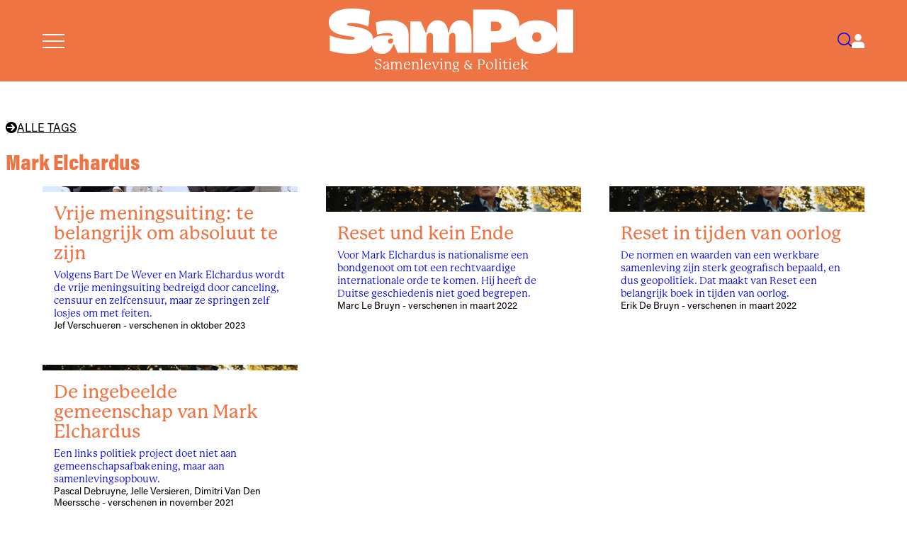

--- FILE ---
content_type: text/html; charset=utf-8
request_url: https://www.sampol.be/tag/mark-elchardus
body_size: 5219
content:
<!DOCTYPE html>
<html lang="nl">
  <head>
    <meta charset="utf-8">
    <meta name="viewport" content="width=device-width, initial-scale=1">
    <meta name="csrf-token" content="Blc-MT4-AyIKO28sFSIGcxc6FwATfAZRKzRYWr7oSLYaBnm7bsU_P1Be">
    <title data-default="SamPol" data-suffix="">
      Mark Elchardus
    </title>
    <link rel="apple-touch-icon" sizes="180x180" href="/apple-touch-icon.png">
    <link rel="icon" type="image/png" sizes="32x32" href="/favicon-32x32.png">
    <link rel="icon" type="image/png" sizes="16x16" href="/favicon-16x16.png">
    <link rel="manifest" href="/site.webmanifest">
    <meta name="description" content="Artikelen over Mark Elchardus op Samenleving &amp; Politiek">


<link rel="canonical" href="https://sampol.be/tag/mark-elchardus">


<meta property="og:title" content="Mark Elchardus">
<meta property="og:description" content="Artikelen over Mark Elchardus op Samenleving &amp; Politiek">

<meta property="og:url" content="https://sampol.be/tag/mark-elchardus">
<meta property="og:type" content="website">
<meta property="og:site_name" content="Samenleving &amp; Politiek">
<meta property="og:locale" content="nl_BE">


<meta name="twitter:card" content="summary">
<meta name="twitter:title" content="Mark Elchardus">
<meta name="twitter:description" content="Artikelen over Mark Elchardus op Samenleving &amp; Politiek">

    <link phx-track-static rel="stylesheet" href="/assets/css/app-6d3e26497ff626cfc80e16e460ad0258.css?vsn=d">
    <link phx-track-static rel="stylesheet" href="/assets/css/sampol-3a8ac3850daf0f62755c0b64b97cb948.css?vsn=d">
    <script defer phx-track-static type="text/javascript" src="/assets/js/app-6bd9ce58d3535d292f4434fa75891f31.js?vsn=d">
    </script>
    <link rel="stylesheet" href="https://use.typekit.net/klk4jcg.css">
    <style>
  :root {
    --base-color: #ee7444;
    --dark50-color: #000;
    --tint-color: #fde6d9;
    --bg-color: #fcdac6;
    --light50-color: #F1EEE7;
  }
</style>
  </head>
  <body>
    <nav id="site-menu">
      <a href="#close-menu" id="close-menu">
        Sluit Menu
        <svg xmlns="http://www.w3.org/2000/svg" class="svg-inline--fa fa-times fa-w-12" aria-hidden="true" data-fa-processed="" data-prefix="fas" data-icon="times" role="img" viewBox="0 0 384 512">
          <path fill="currentColor" d="M323.1 441l53.9-53.9c9.4-9.4 9.4-24.5 0-33.9L279.8 256l97.2-97.2c9.4-9.4 9.4-24.5 0-33.9L323.1 71c-9.4-9.4-24.5-9.4-33.9 0L192 168.2 94.8 71c-9.4-9.4-24.5-9.4-33.9 0L7 124.9c-9.4 9.4-9.4 24.5 0 33.9l97.2 97.2L7 353.2c-9.4 9.4-9.4 24.5 0 33.9L60.9 441c9.4 9.4 24.5 9.4 33.9 0l97.2-97.2 97.2 97.2c9.3 9.3 24.5 9.3 33.9 0z">
          </path>
        </svg>
      </a>
      <ul>
        <li><a href="/abonneer">Abonneer</a></li>
        <li><a href="/over-samenleving-en-politiek">Over SamPol</a></li>
        <li><a href="/redactie">Redactieraad</a></li>
        <li><a href="/latest">Laatste nummer</a></li>
        <li><a href="/magazines">Alle nummers</a></li>
        <li><a href="/interviews">Alle interviews</a></li>
        <li><a href="/archives">Archief</a></li>
        <li><a href="/boek">Boek</a></li>
        <li><a href="/column">Columns</a></li>
        <li><a href="/alles-wordt-beter">Podcast</a></li>
        <li><a href="/emile-zola-prijs">Emile Zola Prijs</a></li>
        <li><a href="/zomerreeksen">Zomerreeksen</a></li>
        <li><a href="/auteursrichtlijnen">Auteursrichtlijnen</a></li>
        <li><a href="/nieuwsbrief">Nieuwsbrief</a></li>
        <li><a href="/contact">Contact</a></li>
      </ul>
    </nav>
    <nav id="user-menu">
  <a href="#close-user-menu" id="close-user-menu">
    Sluit Menu
    <svg xmlns="http://www.w3.org/2000/svg" class="svg-inline--fa fa-times fa-w-12" aria-hidden="true" data-fa-processed="" data-prefix="fas" data-icon="times" role="img" viewBox="0 0 384 512">
      <path fill="currentColor" d="M323.1 441l53.9-53.9c9.4-9.4 9.4-24.5 0-33.9L279.8 256l97.2-97.2c9.4-9.4 9.4-24.5 0-33.9L323.1 71c-9.4-9.4-24.5-9.4-33.9 0L192 168.2 94.8 71c-9.4-9.4-24.5-9.4-33.9 0L7 124.9c-9.4 9.4-9.4 24.5 0 33.9l97.2 97.2L7 353.2c-9.4 9.4-9.4 24.5 0 33.9L60.9 441c9.4 9.4 24.5 9.4 33.9 0l97.2-97.2 97.2 97.2c9.3 9.3 24.5 9.3 33.9 0z">
      </path>
    </svg>
  </a>

  
    <div class="user-menu-content">
      <h3>Aanmelden</h3>
      <p class="login-message">Meld je aan om je abonnement te beheren.</p>
      <form action="/auth/user/password/sign_in" method="post" class="sidebar-login-form">
        <input type="hidden" name="_csrf_token" value="Blc-MT4-AyIKO28sFSIGcxc6FwATfAZRKzRYWr7oSLYaBnm7bsU_P1Be">
        <input type="hidden" name="redirect" value="/tag/mark-elchardus?">
        <div class="form-field">
          <label for="sidebar-email">E-mail</label>
          <input type="email" name="user[email]" id="sidebar-email" required>
        </div>
        <div class="form-field">
          <label for="sidebar-password">Wachtwoord</label>
          <input type="password" name="user[password]" id="sidebar-password" required>
        </div>
        <button type="submit" class="login-button">Inloggen</button>
      </form>
      <div class="auth-links">
        <a href="/reset">Wachtwoord vergeten?</a>
      </div>
      <div class="subscribe-section">
        <p>Nog geen abonnement?</p>
        <a href="/abonneer" class="subscribe-link">Abonneer nu</a>
      </div>
    </div>
  
</nav>
    <header>
      <div class="header-inner">
        <a href="#open-menu" id="menu-toggle" aria-label="Open menu">
          <svg id="menu" xmlns="http://www.w3.org/2000/svg" viewBox="0 0 32 20.5">
            <rect width="32" height="2" fill="currentColor"></rect>
            <rect y="9.25" width="32" height="2" fill="currentColor"></rect>
            <rect y="18.5" width="32" height="2" fill="currentColor"></rect>
          </svg>
        </a>
        <a href="/" id="logo-container" data-phx-link="redirect" data-phx-link-state="push">
          <svg id="logo" data-name="Logo" xmlns="http://www.w3.org/2000/svg" viewBox="0 0 469.05 87.13">
            <path d="M118.79,22.66c-18.48,0-28.68,4.18-28.68,4.18l2.59,23.7s9.26-3.43,21.5-3.43c6.34,0,7.52,2.14,8.23,5.88-1.81-.24-4.86-1.02-15.68-1.02s-17.92,2.09-21.51,7.48c-.39-16.8-18.98-20.96-26.2-22.95-8.42-2.33-24.03-2.46-24.03-5.96,0-1.65,1.37-2.6,9.45-2.6,15.33,0,28.51,5.55,31.56,6.95l2.9-29.81S67.32,0,43.63,0C15.08,0,0,11.57,0,25.59c0,18.96,13.42,24.3,39.16,27.72,2.42.32,10.5,1.14,10.46,3.97-.02,1.85-1.79,2.7-6.47,2.7-21.06,0-37.27-6.8-41.08-8.15v29.19c4.59,1.79,17.97,6.07,41.06,6.07,18.14,0,33.57-5.23,39.51-16.28.43,10.58,7.41,16.27,20.46,16.27,12.37,0,19.08-11.41,20.68-17.95h1.57l6.78,15.88h21.09v-34.96c0-20.06-17.27-27.39-34.43-27.39ZM117.81,67.47c-1.8,0-4.15-1.09-4.15-4.37,0-6.71,7.89-5.32,9.38-5.18t.32,2.33c.32,2.33-.41,7.23-5.55,7.23Z" fill="currentColor"></path>
            <path d="M252.61,22.59c-16.29,0-21.1,15.61-22.01,23.64h-1.51c-.95-14.38-8.89-23.64-19.75-23.64-16.29,0-21.1,15.61-22.01,23.64h-1.65l-9.03-21.45h-20.16v60.22h30.85v-27.45c0-4.84,1.74-10.86,7.12-10.86,4.66,0,5.39,4.56,5.39,7.39v30.92h30.76v-27.45c0-4.84,1.73-10.86,7.12-10.86,4.66,0,5.39,4.56,5.39,7.39v30.92h30.67v-34.84c0-16.25-5.39-27.57-21.18-27.57Z" fill="currentColor"></path>
            <path d="M438.18,2.03v46.37c-3.53-19.59-21.26-25.69-39.15-25.69-13.37,0-25.79,3.12-33.08,11.89.02-.47.04-.93.04-1.42,0-30.58-36.88-31.15-44-31.15h-44.93v82.97h34.16v-19.78h11.69c12.43,0,27.8-2.15,36.41-12.05-.05.88-.08,1.78-.08,2.7,0,20.45,15.98,31.26,39.8,31.26,21.05,0,35.96-8.44,39.15-24.51v22.39h30.87V2.03h-30.87ZM320.79,43.7h-9.57v-18.48h9.57c2.38,0,10.42,1.12,10.42,9.24s-8.38,9.24-10.42,9.24ZM399.29,64.16c-6.92,0-9.02-4.35-9.02-9.24,0-4.64,2.07-9.24,9.02-9.24,5.56,0,8.51,3.71,8.51,9.24s-2.94,9.24-8.51,9.24Z" fill="currentColor"></path>
          </svg>
          <span id="logo-subtitle">Samenleving &amp; Politiek</span>
        </a>
        <nav>
          <a href="/searches" id="search-toggle" aria-label="Search">
            <svg id="search" xmlns="http://www.w3.org/2000/svg" viewBox="0 0 26.09 26.1">
              <path d="M11.68,23.36c-2.99,0-5.98-1.14-8.26-3.42C-1.14,15.39-1.14,7.98,3.42,3.42,5.62,1.22,8.56,0,11.68,0s6.06,1.22,8.26,3.42c4.56,4.56,4.56,11.97,0,16.52-2.28,2.28-5.27,3.42-8.26,3.42ZM11.68,2c-2.59,0-5.02,1.01-6.85,2.84-3.78,3.78-3.78,9.92,0,13.69,1.83,1.83,4.26,2.84,6.85,2.84s5.02-1.01,6.85-2.84c3.78-3.78,3.78-9.92,0-13.69-1.83-1.83-4.26-2.84-6.85-2.84Z" fill="currentColor"></path>
              <rect x="21.08" y="17.42" width="2" height="9.33" transform="translate(-9.15 22.08) rotate(-45)" fill="currentColor"></rect>
            </svg>
          </a>
          <a href="#open-user-menu" id="user-toggle" aria-label="Open user menu">
            
  <svg id="user" xmlns="http://www.w3.org/2000/svg" viewBox="0 0 23.64 26.15">
    <path d="M11.82,12.38c3.42,0,6.19-2.77,6.19-6.19S15.24,0,11.82,0s-6.19,2.77-6.19,6.19,2.77,6.19,6.19,6.19" fill="currentColor"></path>
    <path d="M23.64,21.16c0-3.84-3.11-6.95-6.95-6.95H6.95c-3.84,0-6.95,3.11-6.95,6.95v4.98h23.64v-4.98Z" fill="currentColor"></path>
  </svg>

          </a>
        </nav>
      </div>
    </header>
    <div id="flash-group" aria-live="polite">
  
  

  <div id="client-error" phx-click="[[&quot;push&quot;,{&quot;value&quot;:{&quot;key&quot;:&quot;error&quot;},&quot;event&quot;:&quot;lv:clear-flash&quot;}],[&quot;hide&quot;,{&quot;time&quot;:200,&quot;to&quot;:&quot;#client-error&quot;,&quot;transition&quot;:[[&quot;transition-all&quot;,&quot;ease-in&quot;,&quot;duration-200&quot;],[&quot;opacity-100&quot;,&quot;translate-y-0&quot;,&quot;sm:scale-100&quot;],[&quot;opacity-0&quot;,&quot;translate-y-4&quot;,&quot;sm:translate-y-0&quot;,&quot;sm:scale-95&quot;]]}]]" role="alert" class="toast toast-top toast-end z-50" hidden phx-connected="[[&quot;hide&quot;,{&quot;time&quot;:200,&quot;to&quot;:&quot;#client-error&quot;,&quot;transition&quot;:[[&quot;transition-all&quot;,&quot;ease-in&quot;,&quot;duration-200&quot;],[&quot;opacity-100&quot;,&quot;translate-y-0&quot;,&quot;sm:scale-100&quot;],[&quot;opacity-0&quot;,&quot;translate-y-4&quot;,&quot;sm:translate-y-0&quot;,&quot;sm:scale-95&quot;]]}],[&quot;set_attr&quot;,{&quot;attr&quot;:[&quot;hidden&quot;,&quot;&quot;]}]]" phx-disconnected="[[&quot;show&quot;,{&quot;time&quot;:300,&quot;to&quot;:&quot;.phx-client-error #client-error&quot;,&quot;transition&quot;:[[&quot;transition-all&quot;,&quot;ease-out&quot;,&quot;duration-300&quot;],[&quot;opacity-0&quot;,&quot;translate-y-4&quot;,&quot;sm:translate-y-0&quot;,&quot;sm:scale-95&quot;],[&quot;opacity-100&quot;,&quot;translate-y-0&quot;,&quot;sm:scale-100&quot;]]}],[&quot;remove_attr&quot;,{&quot;attr&quot;:&quot;hidden&quot;}]]">
  <div class="alert w-80 sm:w-96 max-w-80 sm:max-w-96 text-wrap alert-error">
    
    <span class="hero-exclamation-circle size-5 shrink-0"></span>
    <div>
      <p class="font-semibold">We can&#39;t find the internet</p>
      <p>
    Attempting to reconnect
    <span class="hero-arrow-path ml-1 size-3 motion-safe:animate-spin"></span>
  </p>
    </div>
    <div class="flex-1"></div>
    <button type="button" class="group self-start cursor-pointer" aria-label="close">
      <span class="hero-x-mark size-5 opacity-40 group-hover:opacity-70"></span>
    </button>
  </div>
</div>

  <div id="server-error" phx-click="[[&quot;push&quot;,{&quot;value&quot;:{&quot;key&quot;:&quot;error&quot;},&quot;event&quot;:&quot;lv:clear-flash&quot;}],[&quot;hide&quot;,{&quot;time&quot;:200,&quot;to&quot;:&quot;#server-error&quot;,&quot;transition&quot;:[[&quot;transition-all&quot;,&quot;ease-in&quot;,&quot;duration-200&quot;],[&quot;opacity-100&quot;,&quot;translate-y-0&quot;,&quot;sm:scale-100&quot;],[&quot;opacity-0&quot;,&quot;translate-y-4&quot;,&quot;sm:translate-y-0&quot;,&quot;sm:scale-95&quot;]]}]]" role="alert" class="toast toast-top toast-end z-50" hidden phx-connected="[[&quot;hide&quot;,{&quot;time&quot;:200,&quot;to&quot;:&quot;#server-error&quot;,&quot;transition&quot;:[[&quot;transition-all&quot;,&quot;ease-in&quot;,&quot;duration-200&quot;],[&quot;opacity-100&quot;,&quot;translate-y-0&quot;,&quot;sm:scale-100&quot;],[&quot;opacity-0&quot;,&quot;translate-y-4&quot;,&quot;sm:translate-y-0&quot;,&quot;sm:scale-95&quot;]]}],[&quot;set_attr&quot;,{&quot;attr&quot;:[&quot;hidden&quot;,&quot;&quot;]}]]" phx-disconnected="[[&quot;show&quot;,{&quot;time&quot;:300,&quot;to&quot;:&quot;.phx-server-error #server-error&quot;,&quot;transition&quot;:[[&quot;transition-all&quot;,&quot;ease-out&quot;,&quot;duration-300&quot;],[&quot;opacity-0&quot;,&quot;translate-y-4&quot;,&quot;sm:translate-y-0&quot;,&quot;sm:scale-95&quot;],[&quot;opacity-100&quot;,&quot;translate-y-0&quot;,&quot;sm:scale-100&quot;]]}],[&quot;remove_attr&quot;,{&quot;attr&quot;:&quot;hidden&quot;}]]">
  <div class="alert w-80 sm:w-96 max-w-80 sm:max-w-96 text-wrap alert-error">
    
    <span class="hero-exclamation-circle size-5 shrink-0"></span>
    <div>
      <p class="font-semibold">Something went wrong!</p>
      <p>
    Attempting to reconnect
    <span class="hero-arrow-path ml-1 size-3 motion-safe:animate-spin"></span>
  </p>
    </div>
    <div class="flex-1"></div>
    <button type="button" class="group self-start cursor-pointer" aria-label="close">
      <span class="hero-x-mark size-5 opacity-40 group-hover:opacity-70"></span>
    </button>
  </div>
</div>
</div>
    <main>
      <div id="phx-GJA55XtzFKI3usWB" data-phx-main data-phx-session="SFMyNTY.[base64].GDoX9rALz2Y-0iyBcaqWOvgpXv-z6Sdnof9c6CDUGhM" data-phx-static="SFMyNTY.g2gDaAJhBnQAAAADdwJpZG0AAAAUcGh4LUdKQTU1WHR6RktJM3VzV0J3BWZsYXNodAAAAAB3CmFzc2lnbl9uZXdqbgYAtrLtGpwBYgABUYA.mIceQmML0oMNtT-M41hLmNK-E-QDxOe4kTWY4XleysY"><style>
  main header {
    max-width: var(--max-content-width);
    margin-inline: auto;
  }
  main header h1 {
    font-size: 2rem;
    margin-block: 0.5rem;
  }
  article {
    padding-bottom: 4rem;
    max-width: var(--max-content-width);
    margin-inline: auto;
  }
  @media (max-width: 767px) {
    .article-grid {
      gap: 1rem;
    }
  }
</style>

<header>
  
  <a href="/tags" data-phx-link="redirect" data-phx-link-state="push" class="column-header">
    <svg data-name="pijltje" xmlns="http://www.w3.org/2000/svg" viewBox="0 0 14.77 14.77">
      <path d="M7.99,12.32l-1.37-1.23,2.52-2.8H1.94v-1.8h7.21l-2.52-2.81,1.37-1.23,4.44,4.93-4.44,4.93ZM7.39,14.77c4.08,0,7.39-3.3,7.39-7.39S11.47,0,7.39,0,0,3.31,0,7.39s3.31,7.39,7.39,7.39"></path>
    </svg>
    Alle tags
  </a>

  <h1>Mark Elchardus</h1>
</header>

<article>
  <div class="grid article-grid">
    
      <a href="/2023/10/vrije-meningsuiting-te-belangrijk-om-absoluut-te-zijn" data-phx-link="redirect" data-phx-link-state="push" class="block read-more ">
  <div class="img" style="background-image: url(/images/articles/4100/gemeenschapsdenkers.png)">
  </div>
  <div class="content">
    <span class="title">
      
      Vrije meningsuiting: te belangrijk om absoluut te zijn
    </span>
    <span class="abstract">Volgens Bart De Wever en Mark Elchardus wordt de vrije meningsuiting bedreigd door canceling, censuur en zelfcensuur, maar ze springen zelf losjes om met feiten.</span>
    <span class="author">Jef Verschueren - verschenen in oktober 2023</span>
  </div>
</a>
    
      <a href="/2022/03/reset-und-kein-ende" data-phx-link="redirect" data-phx-link-state="push" class="block read-more ">
  <div class="img" style="background-image: url(/images/articles/3519/mark-elchardus---wouter-van-vooren-copyright.png)">
  </div>
  <div class="content">
    <span class="title">
      
      Reset und kein Ende
    </span>
    <span class="abstract">Voor Mark  Elchardus is nationalisme een bondgenoot om tot een rechtvaardige internationale orde te komen. Hij heeft de Duitse geschiedenis niet goed begrepen.</span>
    <span class="author">Marc Le Bruyn - verschenen in maart 2022</span>
  </div>
</a>
    
      <a href="/2022/03/reset-in-tijden-van-oorlog" data-phx-link="redirect" data-phx-link-state="push" class="block read-more ">
  <div class="img" style="background-image: url(/images/articles/3628/mark-elchardus---wouter-van-vooren-copyright.png)">
  </div>
  <div class="content">
    <span class="title">
      
      Reset in tijden van oorlog
    </span>
    <span class="abstract">De normen en waarden van een werkbare samenleving zijn sterk geografisch bepaald, en dus geopolitiek. Dat maakt van Reset een belangrijk boek in tijden van oorlog.</span>
    <span class="author">Erik De Bruyn - verschenen in maart 2022</span>
  </div>
</a>
    
      <a href="/2021/11/de-ingebeelde-gemeenschap-van-mark-elchardus" data-phx-link="redirect" data-phx-link-state="push" class="block read-more ">
  <div class="img" style="background-image: url(/images/articles/3519/mark-elchardus---wouter-van-vooren-copyright.png)">
  </div>
  <div class="content">
    <span class="title">
      
      De ingebeelde gemeenschap van Mark Elchardus
    </span>
    <span class="abstract">Een links politiek project doet niet aan gemeenschapsafbakening, maar aan samenlevingsopbouw.</span>
    <span class="author">Pascal Debruyne, Jelle Versieren, Dimitri  Van Den Meerssche - verschenen in november 2021</span>
  </div>
</a>
    
  </div>
</article></div>
    </main>
    <footer>
      <p>Samenleving & Politiek is een uitgave van</p>
      <a href="https://stichtinggerritkreveld.be" target="_blank" rel="noopener">
        <img src="/icons/kreveld.svg" alt="Logo">
      </a>
    </footer>

  </body>
</html>